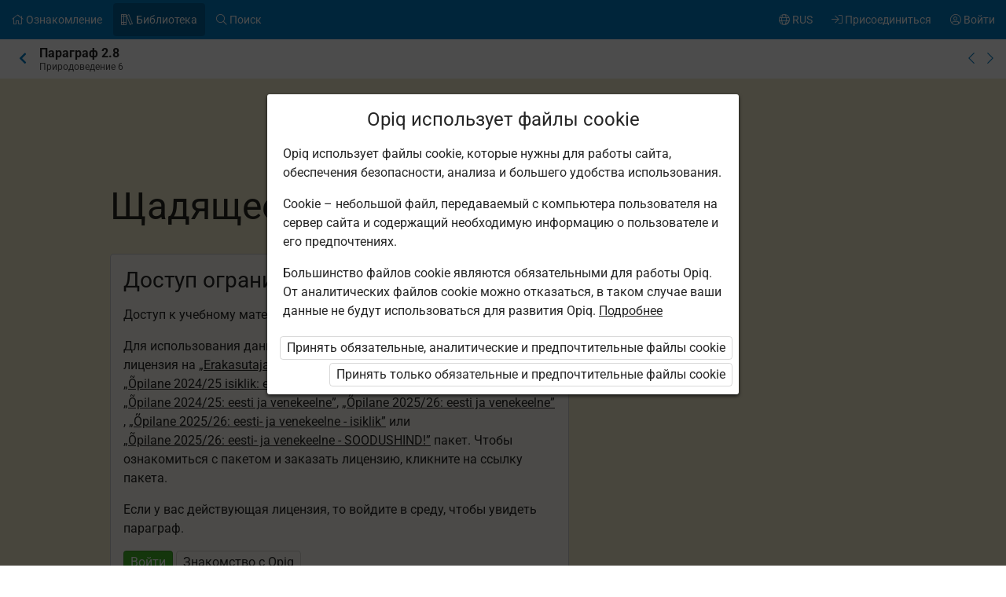

--- FILE ---
content_type: text/html; charset=utf-8
request_url: https://www.opiq.ee/kit/269/chapter/15302
body_size: 12722
content:

<!DOCTYPE html>

<html class=" ocui-page-first-section-padding-top page-system " lang="ru" xmlns="http://www.w3.org/1999/xhtml" xml:lang="ru">
<head>
    <meta charset="utf-8" />
    <title>&#x429;&#x430;&#x434;&#x44F;&#x449;&#x435;&#x435; &#x437;&#x435;&#x43C;&#x43B;&#x435;&#x434;&#x435;&#x43B;&#x438;&#x435; &#x2013; Opiq</title>
    <meta name="viewport" content="width=device-width, initial-scale=1.0, maximum-scale=1.0, user-scalable=no, user-scalable=0" />
    
    <link href="/Content/maincss.bundle.css?v=1-180-10518-1" rel="stylesheet" media="screen"/>

    
    <link rel="stylesheet" type="text/css" href="https://astrablobs.blob.core.windows.net/kitcontent/29eee646-d369-4ec1-8d49-5709a811342c/css/de02748c-f0cf-4850-b428-25c559ca0bfd.css"/>

    <script src="/Content/corejs.bundle.js?v=1-180-10518-1" type="text/javascript"></script>
    <link rel="shortcut icon" href="/Content/gfx/logos/default/favicon.png">
    <link rel="apple-touch-icon" sizes="196x196" href="/Content/gfx/logos/default/apple-touch-icon.png">
    

        <script type="text/javascript">
!(function (cfg){function e(){cfg.onInit&&cfg.onInit(n)}var x,w,D,t,E,n,C=window,O=document,b=C.location,q="script",I="ingestionendpoint",L="disableExceptionTracking",j="ai.device.";"instrumentationKey"[x="toLowerCase"](),w="crossOrigin",D="POST",t="appInsightsSDK",E=cfg.name||"appInsights",(cfg.name||C[t])&&(C[t]=E),n=C[E]||function(g){var f=!1,m=!1,h={initialize:!0,queue:[],sv:"8",version:2,config:g};function v(e,t){var n={},i="Browser";function a(e){e=""+e;return 1===e.length?"0"+e:e}return n[j+"id"]=i[x](),n[j+"type"]=i,n["ai.operation.name"]=b&&b.pathname||"_unknown_",n["ai.internal.sdkVersion"]="javascript:snippet_"+(h.sv||h.version),{time:(i=new Date).getUTCFullYear()+"-"+a(1+i.getUTCMonth())+"-"+a(i.getUTCDate())+"T"+a(i.getUTCHours())+":"+a(i.getUTCMinutes())+":"+a(i.getUTCSeconds())+"."+(i.getUTCMilliseconds()/1e3).toFixed(3).slice(2,5)+"Z",iKey:e,name:"Microsoft.ApplicationInsights."+e.replace(/-/g,"")+"."+t,sampleRate:100,tags:n,data:{baseData:{ver:2}},ver:undefined,seq:"1",aiDataContract:undefined}}var n,i,t,a,y=-1,T=0,S=["js.monitor.azure.com","js.cdn.applicationinsights.io","js.cdn.monitor.azure.com","js0.cdn.applicationinsights.io","js0.cdn.monitor.azure.com","js2.cdn.applicationinsights.io","js2.cdn.monitor.azure.com","az416426.vo.msecnd.net"],o=g.url||cfg.src,r=function(){return s(o,null)};function s(d,t){if((n=navigator)&&(~(n=(n.userAgent||"").toLowerCase()).indexOf("msie")||~n.indexOf("trident/"))&&~d.indexOf("ai.3")&&(d=d.replace(/(\/)(ai\.3\.)([^\d]*)$/,function(e,t,n){return t+"ai.2"+n})),!1!==cfg.cr)for(var e=0;e<S.length;e++)if(0<d.indexOf(S[e])){y=e;break}var n,i=function(e){var a,t,n,i,o,r,s,c,u,l;h.queue=[],m||(0<=y&&T+1<S.length?(a=(y+T+1)%S.length,p(d.replace(/^(.*\/\/)([\w\.]*)(\/.*)$/,function(e,t,n,i){return t+S[a]+i})),T+=1):(f=m=!0,s=d,!0!==cfg.dle&&(c=(t=function(){var e,t={},n=g.connectionString;if(n)for(var i=n.split(";"),a=0;a<i.length;a++){var o=i[a].split("=");2===o.length&&(t[o[0][x]()]=o[1])}return t[I]||(e=(n=t.endpointsuffix)?t.location:null,t[I]="https://"+(e?e+".":"")+"dc."+(n||"services.visualstudio.com")),t}()).instrumentationkey||g.instrumentationKey||"",t=(t=(t=t[I])&&"/"===t.slice(-1)?t.slice(0,-1):t)?t+"/v2/track":g.endpointUrl,t=g.userOverrideEndpointUrl||t,(n=[]).push((i="SDK LOAD Failure: Failed to load Application Insights SDK script (See stack for details)",o=s,u=t,(l=(r=v(c,"Exception")).data).baseType="ExceptionData",l.baseData.exceptions=[{typeName:"SDKLoadFailed",message:i.replace(/\./g,"-"),hasFullStack:!1,stack:i+"\nSnippet failed to load ["+o+"] -- Telemetry is disabled\nHelp Link: https://go.microsoft.com/fwlink/?linkid=2128109\nHost: "+(b&&b.pathname||"_unknown_")+"\nEndpoint: "+u,parsedStack:[]}],r)),n.push((l=s,i=t,(u=(o=v(c,"Message")).data).baseType="MessageData",(r=u.baseData).message='AI (Internal): 99 message:"'+("SDK LOAD Failure: Failed to load Application Insights SDK script (See stack for details) ("+l+")").replace(/\"/g,"")+'"',r.properties={endpoint:i},o)),s=n,c=t,JSON&&((u=C.fetch)&&!cfg.useXhr?u(c,{method:D,body:JSON.stringify(s),mode:"cors"}):XMLHttpRequest&&((l=new XMLHttpRequest).open(D,c),l.setRequestHeader("Content-type","application/json"),l.send(JSON.stringify(s)))))))},a=function(e,t){m||setTimeout(function(){!t&&h.core||i()},500),f=!1},p=function(e){var n=O.createElement(q),e=(n.src=e,t&&(n.integrity=t),n.setAttribute("data-ai-name",E),cfg[w]);return!e&&""!==e||"undefined"==n[w]||(n[w]=e),n.onload=a,n.onerror=i,n.onreadystatechange=function(e,t){"loaded"!==n.readyState&&"complete"!==n.readyState||a(0,t)},cfg.ld&&cfg.ld<0?O.getElementsByTagName("head")[0].appendChild(n):setTimeout(function(){O.getElementsByTagName(q)[0].parentNode.appendChild(n)},cfg.ld||0),n};p(d)}cfg.sri&&(n=o.match(/^((http[s]?:\/\/.*\/)\w+(\.\d+){1,5})\.(([\w]+\.){0,2}js)$/))&&6===n.length?(d="".concat(n[1],".integrity.json"),i="@".concat(n[4]),l=window.fetch,t=function(e){if(!e.ext||!e.ext[i]||!e.ext[i].file)throw Error("Error Loading JSON response");var t=e.ext[i].integrity||null;s(o=n[2]+e.ext[i].file,t)},l&&!cfg.useXhr?l(d,{method:"GET",mode:"cors"}).then(function(e){return e.json()["catch"](function(){return{}})}).then(t)["catch"](r):XMLHttpRequest&&((a=new XMLHttpRequest).open("GET",d),a.onreadystatechange=function(){if(a.readyState===XMLHttpRequest.DONE)if(200===a.status)try{t(JSON.parse(a.responseText))}catch(e){r()}else r()},a.send())):o&&r();try{h.cookie=O.cookie}catch(k){}function e(e){for(;e.length;)!function(t){h[t]=function(){var e=arguments;f||h.queue.push(function(){h[t].apply(h,e)})}}(e.pop())}var c,u,l="track",d="TrackPage",p="TrackEvent",l=(e([l+"Event",l+"PageView",l+"Exception",l+"Trace",l+"DependencyData",l+"Metric",l+"PageViewPerformance","start"+d,"stop"+d,"start"+p,"stop"+p,"addTelemetryInitializer","setAuthenticatedUserContext","clearAuthenticatedUserContext","flush"]),h.SeverityLevel={Verbose:0,Information:1,Warning:2,Error:3,Critical:4},(g.extensionConfig||{}).ApplicationInsightsAnalytics||{});return!0!==g[L]&&!0!==l[L]&&(e(["_"+(c="onerror")]),u=C[c],C[c]=function(e,t,n,i,a){var o=u&&u(e,t,n,i,a);return!0!==o&&h["_"+c]({message:e,url:t,lineNumber:n,columnNumber:i,error:a,evt:C.event}),o},g.autoExceptionInstrumented=!0),h}(cfg.cfg),(C[E]=n).queue&&0===n.queue.length?(n.queue.push(e),n.trackPageView({})):e();})({
  src: "https://js.monitor.azure.com/scripts/b/ai.3.gbl.min.js",
  // name: "appInsights", // Global SDK Instance name defaults to "appInsights" when not supplied
  // ld: 0, // Defines the load delay (in ms) before attempting to load the sdk. -1 = block page load and add to head. (default) = 0ms load after timeout,
  // useXhr: 1, // Use XHR instead of fetch to report failures (if available),
  // dle: true, // Prevent the SDK from reporting load failure log
  crossOrigin: "anonymous", // When supplied this will add the provided value as the cross origin attribute on the script tag
  // onInit: null, // Once the application insights instance has loaded and initialized this callback function will be called with 1 argument -- the sdk instance (DON'T ADD anything to the sdk.queue -- As they won't get called)
  // sri: false, // Custom optional value to specify whether fetching the snippet from integrity file and do integrity check
  cfg: { // Application Insights Configuration
    connectionString: "InstrumentationKey=7171e934-1adb-458d-aa37-0f99c7e67270;IngestionEndpoint=https://westeurope-3.in.applicationinsights.azure.com/;LiveEndpoint=https://westeurope.livediagnostics.monitor.azure.com/;ApplicationId=ae44db23-2e48-487c-8d34-1c0eddcc5599"
}});
</script>

    
</head>
<body class="js-user-anonymous opiq-hide-uninitialized-media">
    

    
    <input name="__RequestVerificationToken" type="hidden" value="CfDJ8FSE8WZOWoBFoCqNAUvaNRSxikjO7Yj-wkFeRekqM1nDTVlzQHrP0kSgUWhwyXqULkRbmE4-xn90Gibk81BTGw9gveA3sM-OXBY-1qaD7PxkJHZZA6fRKDn6EezBZeIHxYSduW9uapEd4wcVU-oy9yM" />
    
    <script>
        $(function() {
            window.currencyFormattingInfo = {
                currencySymbol: '€',
                decimalSeparator: ',',
                currencyFormatKey:'CurrencyFormatDefault'
            };

            window.currentCultureFormattingInfo = {
                decimalSeparator: ',',
            };
        });
    </script>
    
    <div id="skip-to-main-content-links">
        
        
<a href="javascript:void(0);"
   id="skip-to-content"
   class="skip-to-main-content-link">
    &#x41F;&#x435;&#x440;&#x435;&#x439;&#x442;&#x438; &#x43A; &#x43E;&#x441;&#x43D;&#x43E;&#x432;&#x43D;&#x43E;&#x43C;&#x443; &#x441;&#x43E;&#x434;&#x435;&#x440;&#x436;&#x430;&#x43D;&#x438;&#x44E;
</a>

<script>
    $(function() {
        new SkipToMainContentLink({
            elementId: 'skip-to-content',
            elementToFocusId: 'content',
            actionBeforeFocus: ''
        });
    })
</script>
        
<a href="javascript:void(0);"
   id="skip-to-oui-header"
   class="skip-to-main-content-link">
    &#x41E;&#x441;&#x43D;&#x43E;&#x432;&#x43D;&#x43E;&#x435; &#x43C;&#x435;&#x43D;&#x44E;
</a>

<script>
    $(function() {
        new SkipToMainContentLink({
            elementId: 'skip-to-oui-header',
            elementToFocusId: 'oui-header',
            actionBeforeFocus: ''
        });
    })
</script>
        
<a href="javascript:void(0);"
   id="skip-to-oui-page-header"
   class="skip-to-main-content-link">
    &#x41A;&#x43E;&#x43D;&#x442;&#x435;&#x43A;&#x441;&#x442;&#x43D;&#x43E;&#x435; &#x43C;&#x435;&#x43D;&#x44E;
</a>

<script>
    $(function() {
        new SkipToMainContentLink({
            elementId: 'skip-to-oui-page-header',
            elementToFocusId: 'oui-page-header',
            actionBeforeFocus: ''
        });
    })
</script>
        
            
<a href="/Accessibility"
   id="skip-to-Accessibility"
   class="skip-to-main-content-link">
    &#x414;&#x43E;&#x441;&#x442;&#x443;&#x43F;&#x43D;&#x43E;&#x441;&#x442;&#x44C;
</a>
        
        <script>
            $(function() {
                ElementVisibilityUpdater.startTracking({
                    elementId: 'skip-to-oui-page-header',
                    hiddenIf: () => $('#oui-page-header a:visible').length === 0,
                    updateWhen: [UpdateTrigger.FormatChange]
                });
            })
        </script>
    </div>
    
    <div>
<div id="oui-header" tabindex="0" role="navigation">
    <ul id="oui-main-menu" role="presentation" data-bind="visible: true" style="display: none;">

<li class="oui-main-menu-node  ">
    <a href="/Catalog" >
        <span class="oui-main-menu-icon"><i class="fal fa-home" aria-hidden="true"></i></span>
        <span class="oui-main-menu-label"><span class="oui-main-menu-label-text">&#x41E;&#x437;&#x43D;&#x430;&#x43A;&#x43E;&#x43C;&#x43B;&#x435;&#x43D;&#x438;&#x435;</span></span>
    </a>
</li>
<li class="oui-main-menu-node  active">
    <a href="/Search/Kits" >
        <span class="oui-main-menu-icon"><i class="fal fa-books" aria-hidden="true"></i></span>
        <span class="oui-main-menu-label"><span class="oui-main-menu-label-text">&#x411;&#x438;&#x431;&#x43B;&#x438;&#x43E;&#x442;&#x435;&#x43A;&#x430;</span></span>
    </a>
</li>
<li class="oui-main-menu-node  ">
    <a href="/Search/Content" >
        <span class="oui-main-menu-icon"><i class="fal fa-search" aria-hidden="true"></i></span>
        <span class="oui-main-menu-label"><span class="oui-main-menu-label-text">&#x41F;&#x43E;&#x438;&#x441;&#x43A;</span></span>
    </a>
</li>
<li class="oui-main-menu-node oui-main-menu-user floatRight ">
    <a href="/Home" >
        <span class="oui-main-menu-icon"><i class="fal fa-user-circle" aria-hidden="true"></i></span>
        <span class="oui-main-menu-label"><span class="oui-main-menu-label-text">&#x412;&#x43E;&#x439;&#x442;&#x438;</span></span>
    </a>
</li>
<li class="oui-main-menu-node floatRight hide-in-ios-app ">
    <a href="/NewUser" >
        <span class="oui-main-menu-icon"><i class="fal fa-sign-in" aria-hidden="true"></i></span>
        <span class="oui-main-menu-label"><span class="oui-main-menu-label-text">&#x41F;&#x440;&#x438;&#x441;&#x43E;&#x435;&#x434;&#x438;&#x43D;&#x438;&#x442;&#x44C;&#x441;&#x44F;</span></span>
    </a>
</li>
<li id="subMenu" class="oui-main-menu-node hide-on-tablet floatRight ">
    <a id="js-submenu-toggle" href="javascript:void(0);" aria-label="&#x41C;&#x435;&#x43D;&#x44E; &#x43F;&#x43E;&#x43B;&#x44C;&#x437;&#x43E;&#x432;&#x430;&#x442;&#x435;&#x43B;&#x44F;, RUS" data-bind="click: toggleSubMenu">
        <span class="oui-main-menu-icon">
            <i class="fal fa-globe" aria-hidden="true"></i>
        </span>
        <span class="oui-main-menu-label">
            <span class="oui-main-menu-label-text">
                RUS
            </span>
        </span>
    </a>
</li><li id="js-checkout-icon" class="oui-main-menu-node floatRight">
    <a href="/NewUser">
        <span class="oui-main-menu-icon">
            <i class="fal fa-shopping-cart" aria-hidden="true"></i>
        </span>
        <span class="oui-main-menu-label">
            <span class="oui-main-menu-label-text">&#x417;&#x430;&#x43A;&#x430;&#x437;</span>
        </span>
        <span class="oui-main-menu-ticker">1</span>
    </a>
</li>

<script>
 $(function() {
            avita.GlobalEvents.subscribe('clearShoppingCart', () => removeCookieAndHideShoppingCartIcon());
            function removeCookieAndHideShoppingCartIcon() {
                Cookies.remove('checkoutorder');
                $("#js-checkout-icon").hide();
            }            
            
            if (!false && !Cookies.get('checkoutorder')){
                $("#js-checkout-icon").hide();
            }
        })
</script>    </ul>

    <div id="oui-main-menu-submenu-container"
         role="region"
         tabindex="0"
         aria-label="&#x41C;&#x435;&#x43D;&#x44E; &#x43F;&#x43E;&#x43B;&#x44C;&#x437;&#x43E;&#x432;&#x430;&#x442;&#x435;&#x43B;&#x44F;"
         data-bind="attr: { 'aria-hidden': !subMenuActive(), 'hidden': !subMenuActive() }, css: { visible: subMenuActive }">
        <ul id="oui-main-menu-submenu"
            role="presentation">

<li>
    <a href=/Settings/SetLanguage?language=et&amp;redirectUrl=%2Fkit%2F269%2Fchapter%2F15302 >Eesti keeles</a>
</li>
<li>
    <a href=/Settings/SetLanguage?language=ru&amp;redirectUrl=%2Fkit%2F269%2Fchapter%2F15302 >&#x41D;&#x430; &#x440;&#x443;&#x441;&#x441;&#x43A;&#x43E;&#x43C;</a>
</li>
<li>
    <a href=/Settings/SetLanguage?language=en&amp;redirectUrl=%2Fkit%2F269%2Fchapter%2F15302 >In English</a>
</li>
<li>
    <a href=/Settings/SetLanguage?language=fi&amp;redirectUrl=%2Fkit%2F269%2Fchapter%2F15302 >Suomeksi</a>
</li>
<li>
    <a href=/Settings/SetLanguage?language=uk&amp;redirectUrl=%2Fkit%2F269%2Fchapter%2F15302 >&#x423;&#x43A;&#x440;&#x430;&#x457;&#x43D;&#x441;&#x44C;&#x43A;&#x43E;&#x44E;</a>
</li>        </ul>
        <a href="#"
           class="box-close oui-icon-opacity-transition"
           title="&#x417;&#x430;&#x43A;&#x440;&#x44B;&#x442;&#x44C; &#x43C;&#x435;&#x43D;&#x44E;"
           aria-label="&#x417;&#x430;&#x43A;&#x440;&#x44B;&#x442;&#x44C; &#x43C;&#x435;&#x43D;&#x44E;"
           data-bind="click: closeSubMenu">
            ×
        </a>
    </div>
</div>


<form action="/Account/LogOff" id="logoutForm" method="post"><input name="__RequestVerificationToken" type="hidden" value="CfDJ8FSE8WZOWoBFoCqNAUvaNRSxikjO7Yj-wkFeRekqM1nDTVlzQHrP0kSgUWhwyXqULkRbmE4-xn90Gibk81BTGw9gveA3sM-OXBY-1qaD7PxkJHZZA6fRKDn6EezBZeIHxYSduW9uapEd4wcVU-oy9yM" /></form>
<script>

    var menuOptions = ["Treasury"];

    $(function () {
        var fragmentMenuOptionArray = $('[data-fragment]').map(function () { return [[ $(this).data('fragment'), $(this).data('menuOption') ]] }).get();
        var fragmentMenuOptionObject = _.object(fragmentMenuOptionArray);

        ko.applyBindings(new avita.NavigationMenu(menuOptions, fragmentMenuOptionObject), $('#oui-header')[0]);
    });
</script>
        
        <div id="content" role="main" tabindex="0">

            


<div id="oui-page-header" tabindex="0" role="navigation">

    
    <div id="oui-page-header-fixed-left">
        <div id="oui-page-header-back">     
                    <a href="/Kit/Details/269"
                       title="&#x41D;&#x430; &#x443;&#x440;&#x43E;&#x432;&#x435;&#x43D;&#x44C; &#x432;&#x44B;&#x448;&#x435;"
                       class="oui-page-header-link ">
                        <i class="fas fa-chevron-left" aria-hidden="true"></i> 
                    </a>
        </div>
    </div>


   
    
<span id="oui-page-header-title" class="oui-page-header-text">
    <span id="oui-page-header-title-generic">
    <span class="sr-only">Текущее местоположение:</span>
    <i data-bind="visible: studyChapterSet" style="display: none" class="fas fa-bookmark text-color-green proto-bookmark-indicator"></i>
        &#x41F;&#x430;&#x440;&#x430;&#x433;&#x440;&#x430;&#x444; 2.8
</span>
    <span id="oui-page-header-title-secondary">
    &#x41F;&#x440;&#x438;&#x440;&#x43E;&#x434;&#x43E;&#x432;&#x435;&#x434;&#x435;&#x43D;&#x438;&#x435; 6
</span>
</span>

<div id="oui-page-header-overflow-menu">
    <div class="oui-page-header-graph js-header-graph-content" data-bind="visible: true" style="display: none">
        <!-- ko with: CircleModel -->
        


<div data-bind="attr: { class: 'oui-chapter-task-graph tooltip ' + 'ccc-size-s', 'data-tooltipContent': '#chapter-circle-tooltip-'+ChapterId, 'aria-label': AriaLabel }"
     data-tooltiptype="hover"
     tabindex="0">
    <!-- ko with: ChapterProgress -->
    <svg data-bind="attr: { class: 'oui-circle-chart oui-circle-chart-chapter ccc-v' + ColourCodeSuffix }" viewBox="0 0 35.83098862 35.83098862" xmlns="http://www.w3.org/2000/svg">
        <circle class="oui-ccc-bg" cx="17.91549431" cy="17.91549431" r="15.91549431"></circle>
        <!-- ko if: Score -->
        <circle class="oui-ccc" data-bind="attr:{'stroke-dasharray':Score +',100'}" stroke-linecap="round" cx="17.91549431" cy="17.91549431" r="15.91549431"></circle>
        <!-- /ko -->
    </svg>
    <!-- /ko -->

    <!-- ko with: ChapterTasksProgress -->
    <svg data-bind="attr: { class: 'oui-circle-chart oui-circle-chart-task ccc-v' + ColourCodeSuffix }" viewBox="0 0 51.83098862 51.83098862" xmlns="http://www.w3.org/2000/svg">
        <circle class="oui-ccc-bg" cx="25.91549431" cy="25.91549431" r="15.91549431"></circle>
        <!-- ko if: Score -->
        <circle class="oui-ccc" data-bind="attr:{'stroke-dasharray':Score +',100'}" stroke-linecap="round" cx="25.91549431" cy="25.91549431" r="15.91549431"></circle>
        <!-- /ko -->
    </svg>
    <!-- /ko -->

    <!-- ko if: IsStudied -->
    <svg class="oui-circle-chart ccc-done" viewBox="0 0 51.83098862 51.83098862" xmlns="http://www.w3.org/2000/svg" style="display: none" data-bind="visible:IsStudied">
        <circle cx="26" cy="26" r="11"></circle>
    </svg>
    <!-- /ko -->
</div>

<div style="display: none">
    <table data-bind="attr: { id: 'chapter-circle-tooltip-'+ChapterId } " class="common compact no-margin">
        <tbody>
        <!-- ko if: ChapterTasksProgress -->
        <tr>
            <td colspan="2">
                <b>&#x41A;&#x43E;&#x43B;&#x438;&#x447;&#x435;&#x441;&#x442;&#x432;&#x43E; &#x431;&#x430;&#x43B;&#x43B;&#x43E;&#x432; Opiq</b>
            </td>
        </tr>
        <!-- /ko -->
        <tr>
            <td class="width16">
                <div data-bind="attr:{class: 'status-dot v' + ChapterProgress.ColourCodeSuffix}"></div>
            </td>
            <td data-bind="text:ChapterTasksProgress ? '&#x417;&#x430;&#x434;&#x430;&#x43D;&#x438;&#x44F; &#x43F;&#x430;&#x440;&#x430;&#x433;&#x440;&#x430;&#x444;&#x430;' : '&#x41A;&#x43E;&#x43B;&#x438;&#x447;&#x435;&#x441;&#x442;&#x432;&#x43E; &#x431;&#x430;&#x43B;&#x43B;&#x43E;&#x432; Opiq'"></td>
            <td class="width16" data-bind="text:ChapterProgress.ScoreText"></td>
        </tr>
        <!-- ko with: ChapterTasksProgress -->
        <tr>
            <td class="width16">
                <div data-bind="attr:{class: 'status-dot v' + ColourCodeSuffix}"></div>
            </td>
            <td>&#x420;&#x430;&#x431;&#x43E;&#x442;&#x44B;</td>
            <td class="width16" data-bind="text:ScoreText"></td>
        </tr>
        <!-- /ko -->
        <!-- ko with: IsStudied -->
        <tr>
            <td class="width16">
                <div class="status-dot v5"></div>
            </td>
            <td colspan="2">&#x41F;&#x430;&#x440;&#x430;&#x433;&#x440;&#x430;&#x444; &#x43F;&#x440;&#x43E;&#x440;&#x430;&#x431;&#x43E;&#x442;&#x430;&#x43D;</td>
        </tr>
        <!-- /ko -->
        </tbody>
    </table>
</div>
        <!-- /ko -->
    </div>
    <a href="/kit/269/chapter/15301" class="oui-page-header-link" title="&#x41F;&#x440;&#x435;&#x434;&#x44B;&#x434;&#x443;&#x449;&#x438;&#x439; &#x43F;&#x430;&#x440;&#x430;&#x433;&#x440;&#x430;&#x444;">
        <i class="fal fa-chevron-left"></i>
    </a>
    <a href="/kit/269/chapter/15303" class="oui-page-header-link" title="&#x421;&#x43B;&#x435;&#x434;&#x443;&#x44E;&#x449;&#x438;&#x439; &#x43F;&#x430;&#x440;&#x430;&#x433;&#x440;&#x430;&#x444;">
        <i class="fal fa-chevron-right"></i>
    </a>
</div>


</div>





<div class="section kit-url1H-sissejuhatus">

    <div class="container">
        <div class="ocui-page-bar">
            <h1>Щадящее земледелие</h1>
        </div>

        <div class="block">

            <div class="main">
                <div class="box">
                    <h3>&#x414;&#x43E;&#x441;&#x442;&#x443;&#x43F; &#x43E;&#x433;&#x440;&#x430;&#x43D;&#x438;&#x447;&#x435;&#x43D;</h3>

                        <p>&#x414;&#x43E;&#x441;&#x442;&#x443;&#x43F; &#x43A; &#x443;&#x447;&#x435;&#x431;&#x43D;&#x43E;&#x43C;&#x443; &#x43C;&#x430;&#x442;&#x435;&#x440;&#x438;&#x430;&#x43B;&#x443; &#x43E;&#x433;&#x440;&#x430;&#x43D;&#x438;&#x447;&#x435;&#x43D;. &#x412;&#x44B; &#x43D;&#x435; &#x432;&#x43E;&#x448;&#x43B;&#x438; &#x432; &#x441;&#x440;&#x435;&#x434;&#x443; Opiq.</p>


                    <p>Для использования данного учебника необходима действующая лицензия на <a href="/Packages/Details?packageKey=PrivateUserPackage_2024" class="system-link">„Erakasutaja 2024/25”</a>, <a href="/Packages/Details?packageKey=PrivateUserPackage_2025" class="system-link">„Erakasutaja 2025/26”</a>, <a href="/Packages/Details?packageKey=StudentPackage2024ForStudent_EST_RUS" class="system-link">„Õpilane 2024/25 isiklik: eesti ja venekeelne”</a>, <a href="/Packages/Details?packageKey=StudentPackage2024ForSchool_EST_RUS" class="system-link">„Õpilane 2024/25: eesti ja venekeelne”</a>, <a href="/Packages/Details?packageKey=StudentPackage2025EstRusForSchool" class="system-link">„Õpilane 2025/26: eesti ja venekeelne”</a>, <a href="/Packages/Details?packageKey=StudentPackage2025EstRusForStudent" class="system-link">„Õpilane 2025/26: eesti- ja venekeelne - isiklik”</a> или <a href="/Packages/Details?packageKey=StudentPackage2025EstRusForSchool43" class="system-link">„Õpilane 2025/26: eesti- ja venekeelne - SOODUSHIND!”</a> пакет. Чтобы ознакомиться с пакетом и заказать лицензию, кликните на ссылку пакета.</p>

                        <p>&#x415;&#x441;&#x43B;&#x438; &#x443; &#x432;&#x430;&#x441; &#x434;&#x435;&#x439;&#x441;&#x442;&#x432;&#x443;&#x44E;&#x449;&#x430;&#x44F; &#x43B;&#x438;&#x446;&#x435;&#x43D;&#x437;&#x438;&#x44F;, &#x442;&#x43E; &#x432;&#x43E;&#x439;&#x434;&#x438;&#x442;&#x435; &#x432; &#x441;&#x440;&#x435;&#x434;&#x443;, &#x447;&#x442;&#x43E;&#x431;&#x44B; &#x443;&#x432;&#x438;&#x434;&#x435;&#x442;&#x44C; &#x43F;&#x430;&#x440;&#x430;&#x433;&#x440;&#x430;&#x444;.</p>
                        <div class="buttons">
                            <button class="green" onclick="window.location = '/Account/Login?returnUrl=https%3A%2F%2Fwww.opiq.ee%2Fkit%2F269%2Fchapter%2F15302'">&#x412;&#x43E;&#x439;&#x442;&#x438;</button>
                            <button onclick="window.location = '/Catalog'">&#x417;&#x43D;&#x430;&#x43A;&#x43E;&#x43C;&#x441;&#x442;&#x432;&#x43E; &#x441; Opiq</button>
                        </div>
                </div>
            </div>

            <div class="main">
                <h3>&#x41F;&#x43E;&#x434;&#x442;&#x435;&#x43C;&#x44B; &#x43F;&#x430;&#x440;&#x430;&#x433;&#x440;&#x430;&#x444;&#x430;:</h3>
                <ol class="list">
                        <li>Щадящее земледелие</li>
                        <li>Что такое щадящее земледелие?</li>
                        <li>Удобрение почвы</li>
                        <li>Защита растений</li>
                        <li>Значки на продуктах питания</li>
                        <li>ЗАПОМНИ!</li>
                        <li>Вопросы и задания</li>
                </ol>
            </div>

            <div class="main">
                <p>Для использования данного учебника необходима действующая лицензия на <a href="/Packages/Details?packageKey=PrivateUserPackage_2024" class="system-link">„Erakasutaja 2024/25”</a>, <a href="/Packages/Details?packageKey=PrivateUserPackage_2025" class="system-link">„Erakasutaja 2025/26”</a>, <a href="/Packages/Details?packageKey=StudentPackage2024ForStudent_EST_RUS" class="system-link">„Õpilane 2024/25 isiklik: eesti ja venekeelne”</a>, <a href="/Packages/Details?packageKey=StudentPackage2024ForSchool_EST_RUS" class="system-link">„Õpilane 2024/25: eesti ja venekeelne”</a>, <a href="/Packages/Details?packageKey=StudentPackage2025EstRusForSchool" class="system-link">„Õpilane 2025/26: eesti ja venekeelne”</a>, <a href="/Packages/Details?packageKey=StudentPackage2025EstRusForStudent" class="system-link">„Õpilane 2025/26: eesti- ja venekeelne - isiklik”</a> или <a href="/Packages/Details?packageKey=StudentPackage2025EstRusForSchool43" class="system-link">„Õpilane 2025/26: eesti- ja venekeelne - SOODUSHIND!”</a> пакет. Чтобы ознакомиться с пакетом и заказать лицензию, кликните на ссылку пакета.</p>
                    <p>Если у вас действующая лицензия, <a class="system-link" href="/Account/Login?returnUrl=https%3A%2F%2Fwww.opiq.ee%2Fkit%2F269%2Fchapter%2F15302">войдите в среду</a>, чтобы увидеть параграф.</p>
            </div>
        </div>
    </div>
</div>




<div id="opiq-footer" class="section visible">
    <div class="container">
        <div class="block">
            <div class="wide">
                <div class="cols-4-2">
                    <div class="col">
                        <div id="opiq-footer-logo" class="margin-bottom-16">
                            <img src="/Content/gfx/logos/default/opiq-logo-white.svg" class="footer-dark" alt="">
                            <img src="/Content/gfx/logos/default/opiq-logo-blue.png" class="footer-light" alt="">
                        </div>
                        <ul>
                            <li>&#x423;&#x441;&#x43B;&#x443;&#x433;&#x443; &#x43E;&#x441;&#x443;&#x449;&#x435;&#x441;&#x442;&#x432;&#x43B;&#x44F;&#x435;&#x442; Star Cloud O&#xDC;</li>
                        </ul>
                        <ul id="footer-contacts">
                            <li>&#x41F;&#x438;&#x43A;&#x43A; 68, 10133 &#x422;&#x430;&#x43B;&#x43B;&#x438;&#x43D;&#x43D;, &#x42D;&#x441;&#x442;&#x43E;&#x43D;&#x438;&#x44F;</li>
                            <li>+372 5323 7793 (Пн–Пт 9–17)</li>
<li><a href="mailto:info@starcloud.ee">info@starcloud.ee</a></li>
                        </ul>
                    </div>
                    <div class="col">
                        <div class="footer-title">&#x41E;&#x431; Opiq</div>
                        <ul>
                            <li><a href="/Catalog">&#x417;&#x43D;&#x430;&#x43A;&#x43E;&#x43C;&#x441;&#x442;&#x432;&#x43E; &#x441; &#x443;&#x441;&#x43B;&#x443;&#x433;&#x43E;&#x439;</a></li>
                            <li><a href="/Search/Kits">&#x411;&#x438;&#x431;&#x43B;&#x438;&#x43E;&#x442;&#x435;&#x43A;&#x430;</a></li>
                            <li><a href="/Packages">&#x41F;&#x430;&#x43A;&#x435;&#x442;&#x44B;</a></li>
                            <li><a href="/Faq">&#x420;&#x443;&#x43A;&#x43E;&#x432;&#x43E;&#x434;&#x441;&#x442;&#x432;&#x43E; &#x43F;&#x43E;&#x43B;&#x44C;&#x437;&#x43E;&#x432;&#x430;&#x442;&#x435;&#x43B;&#x44F;</a></li>
                                <li><a href="/Accessibility">&#x414;&#x43E;&#x441;&#x442;&#x443;&#x43F;&#x43D;&#x43E;&#x441;&#x442;&#x44C;</a></li>
                        </ul>

                        <ul>
                            <li><a href="/Eula">&#x423;&#x441;&#x43B;&#x43E;&#x432;&#x438;&#x44F; &#x438;&#x441;&#x43F;&#x43E;&#x43B;&#x44C;&#x437;&#x43E;&#x432;&#x430;&#x43D;&#x438;&#x44F;</a></li>
                            <li><a href="/Privacy">&#x41F;&#x43E;&#x43B;&#x438;&#x442;&#x438;&#x43A;&#x430; &#x43A;&#x43E;&#x43D;&#x444;&#x438;&#x434;&#x435;&#x43D;&#x446;&#x438;&#x430;&#x43B;&#x44C;&#x43D;&#x43E;&#x441;&#x442;&#x438;</a></li>
                            <li><a href="/Cookies">&#x418;&#x441;&#x43F;&#x43E;&#x43B;&#x44C;&#x437;&#x43E;&#x432;&#x430;&#x43D;&#x438;&#x435; &#x444;&#x430;&#x439;&#x43B;&#x43E;&#x432; cookie</a></li>
                                <li><a href="/OrderingTerms">&#x423;&#x441;&#x43B;&#x43E;&#x432;&#x438;&#x44F; &#x437;&#x430;&#x43A;&#x430;&#x437;&#x430;</a></li>
                        </ul>

                            <ul class="hide-in-ios-app">
                                <li>
                                    <a href="/NewUser">&#x41F;&#x440;&#x438;&#x441;&#x43E;&#x435;&#x434;&#x438;&#x43D;&#x438;&#x442;&#x44C;&#x441;&#x44F; &#x43A; Opiq</a>
                                </li>
                            </ul>
                    </div>
                        <div class="col">
                            <div class="footer-title">&#x42F;&#x437;&#x44B;&#x43A;</div>
                            <ul>
                                     <li><a href="/Settings/SetLanguage?language=et&amp;redirectUrl=%2Fkit%2F269%2Fchapter%2F15302">Eesti keeles</a></li>
                                     <li><a href="/Settings/SetLanguage?language=ru&amp;redirectUrl=%2Fkit%2F269%2Fchapter%2F15302">&#x41D;&#x430; &#x440;&#x443;&#x441;&#x441;&#x43A;&#x43E;&#x43C;</a></li>
                                     <li><a href="/Settings/SetLanguage?language=en&amp;redirectUrl=%2Fkit%2F269%2Fchapter%2F15302">In English</a></li>
                                     <li><a href="/Settings/SetLanguage?language=fi&amp;redirectUrl=%2Fkit%2F269%2Fchapter%2F15302">Suomeksi</a></li>
                                     <li><a href="/Settings/SetLanguage?language=uk&amp;redirectUrl=%2Fkit%2F269%2Fchapter%2F15302">&#x423;&#x43A;&#x440;&#x430;&#x457;&#x43D;&#x441;&#x44C;&#x43A;&#x43E;&#x44E;</a></li>
                            </ul>
                        </div>
                    <div class="col">
                            <div class="footer-title">&#x421;&#x43E;&#x446;&#x438;&#x430;&#x43B;&#x44C;&#x43D;&#x44B;&#x435; &#x43C;&#x435;&#x434;&#x438;&#x430;</div>
                            <ul>
                                <li><a href="https://www.facebook.com/opiqsoftware/">Facebook</a></li>
                                <li><a href="https://www.instagram.com/opiqsoftware/">Instagram</a></li>
                                <li><a href="https://www.youtube.com/channel/UCV8-8z8LOpAljwAstHUOU0A/featured">YouTube</a></li>
                            </ul>
                    </div>
                </div>
            </div>
        </div>
    </div>
</div>        </div>
        
        



    </div>

    <div id="modals">
        <div id="modalAjaxDialog"></div>
        

        
<div id="modalConfirmation" class="modal" tabindex="0">
    <div class="head">
        <div class="title">
            <h4 data-bind="text:heading?.length > 0  ? heading : '&#x41F;&#x43E;&#x434;&#x442;&#x432;&#x435;&#x440;&#x436;&#x434;&#x435;&#x43D;&#x438;&#x435;'"></h4>
        </div>
        <div class="closeModal">
            <a data-bind="click: noClick">×</a>
        </div>
    </div>
    <div class="body">
        <!-- ko foreach: boxTips -->
            <!-- ko if: $root.displayBoxTipsAsHtml -->
            <div class="box tip" data-bind="html: $data"></div>
            <!-- /ko -->
            <!-- ko if: !$root.displayBoxTipsAsHtml -->
            <div class="box tip" data-bind="text: $data"></div>
            <!-- /ko -->
        <!-- /ko -->
        <!-- ko foreach: messages -->
        <p data-bind="text: $data"></p>
        <!-- /ko -->
    </div>
    <div class="actions">
        <button data-bind="text:yesButtonText?.length > 0  ? yesButtonText : '&#x414;&#x430;', click: yesClick, class:yesButtonCssClass"></button>
        <button data-bind="click: noClick">&#x41E;&#x442;&#x43C;&#x435;&#x43D;&#x438;&#x442;&#x44C;</button>
    </div>
</div>

    <div id="opiqCookieConsentModal" class="modal">
    <div class="head">
        <div class="title">
            <h4>Opiq &#x438;&#x441;&#x43F;&#x43E;&#x43B;&#x44C;&#x437;&#x443;&#x435;&#x442; &#x444;&#x430;&#x439;&#x43B;&#x44B; cookie</h4>
        </div>
        <!-- ko if: shouldShowCloseModalButton -->
            <div class="closeModal"><a data-bind="click:close">×</a></div>
        <!-- /ko -->

    </div>
    <div class="body">
        
      <p>Opiq использует файлы cookie, которые нужны для работы сайта, обеспечения безопасности, анализа и большего удобства использования.</p>
      <p>Cookie – небольшой файл, передаваемый с компьютера пользователя на сервер сайта и содержащий необходимую информацию о пользователе и его предпочтениях.</p>
      <p>Большинство файлов cookie являются обязательными для работы Opiq. От аналитических файлов cookie можно отказаться, в таком случае ваши данные не будут использоваться для развития Opiq. <a class="system-link" href="/Cookies">Подробнее</a></p>
    
   </div>
    <div class="actions">
        <button data-bind="click:onAgreeAll">&#x41F;&#x440;&#x438;&#x43D;&#x44F;&#x442;&#x44C; &#x43E;&#x431;&#x44F;&#x437;&#x430;&#x442;&#x435;&#x43B;&#x44C;&#x43D;&#x44B;&#x435;, &#x430;&#x43D;&#x430;&#x43B;&#x438;&#x442;&#x438;&#x447;&#x435;&#x441;&#x43A;&#x438;&#x435; &#x438; &#x43F;&#x440;&#x435;&#x434;&#x43F;&#x43E;&#x447;&#x442;&#x438;&#x442;&#x435;&#x43B;&#x44C;&#x43D;&#x44B;&#x435; &#x444;&#x430;&#x439;&#x43B;&#x44B; cookie</button>
        <button data-bind="click:onAgreeEssential" >&#x41F;&#x440;&#x438;&#x43D;&#x44F;&#x442;&#x44C; &#x442;&#x43E;&#x43B;&#x44C;&#x43A;&#x43E; &#x43E;&#x431;&#x44F;&#x437;&#x430;&#x442;&#x435;&#x43B;&#x44C;&#x43D;&#x44B;&#x435; &#x438; &#x43F;&#x440;&#x435;&#x434;&#x43F;&#x43E;&#x447;&#x442;&#x438;&#x442;&#x435;&#x43B;&#x44C;&#x43D;&#x44B;&#x435; &#x444;&#x430;&#x439;&#x43B;&#x44B; cookie</button>
    </div>
</div>

    <script>
        $(function() {
                avita.CookieConsentModal.showIfCookieMissing();
            });
    </script>

    
</div>
<div id="loading"><div>&#x41F;&#x43E;&#x436;&#x430;&#x43B;&#x443;&#x439;&#x441;&#x442;&#x430;, &#x43F;&#x43E;&#x434;&#x43E;&#x436;&#x434;&#x438;&#x442;&#x435;</div></div>
<script src="/Content/localization.ru.js?v=1-180-10518-1" type="text/javascript"></script>


<script src="/Content/jsbundle.bundle.js?v=1-180-10518-1" type="text/javascript"></script>

    
    <script id="userActivityLocationData" type="application/json">
            {"kitId":269,"chapterId":15302}
    </script>
    <script>
        $(function() {
            var logger = new OPIQ.ActivityLogger('/ActivityTracking/Track',{locationData : JSON.parse(document.getElementById('userActivityLocationData').textContent)});
            avita.GlobalEvents.subscribe('UserActivity', function(type, channel, params) {
                logger.log(params);
            });
        });
    </script>

    <script>
        avita.AvitaSheaf.applyGlobalHandlers('/Session/UserLoggedOut');
    </script>
    
    <script>
        $(function() {
            var $background = $('.background');
            $background.backstretch({
                src: $background.data('src'),
                srcset: $background.data('srcset')
            });
        })
    </script>

    <script>
        $(function() {
            window.app = new avita.AvitaSheaf();
        });
    </script>

    
    <input id="AjaxActiveUser" type="hidden" value="AnonymousUser" />

</body>

</html>


--- FILE ---
content_type: text/css
request_url: https://astrablobs.blob.core.windows.net/kitcontent/29eee646-d369-4ec1-8d49-5709a811342c/css/de02748c-f0cf-4850-b428-25c559ca0bfd.css
body_size: 1598
content:
/* S */
.kit-url1H-sissejuhatus {background: #f3edcd;}
.kit-url1H-valge-tekst {color: white;}
.kit-url1H-must-taust {background: #000;}
.kit-url1H-tumeroheline-taust {background: #285317;}
.kit-url1H-beez-taust {background: #f2ebc7;}
.kit-url1H-peanmeeles {background: #c2b605;}
.kit-url1H-proovi {background: #dcddde;}
.kit-url1H-lisalugemine {background:  #78c7e7;}

/* S + K */
.kit-url1H-suurem-tekst p {
  font-size: 24px;
  line-height: 32px !important;
}

/* K */

/* K ühised omadused */
.kit-url1H-reegel, .kit-url1H-algus, .kit-url1H-uurimiseks, .kit-url1H-küsimus, .kit-url1H-inline-task, .kit-url1H-inline-proov {
  border-radius: 8px;
  padding: 16px;
  margin-bottom: 16px;
  overflow: auto;
}

.kit-url1H-reegel {background: #d5edb2;}
.kit-url1H-algus {background: #f2ebc7;}
.kit-url1H-uurimiseks {background: #78c7e7;}
.kit-url1H-küsimus {background: #ffffff;}
.kit-url1H-inline-task {  border: solid 2px rgb(157, 148, 5); box-shadow: 4px 4px 4px lightgray;}
.kit-url1H-inline-proov {background: #dcddde;}

/* tabel */
.kit-url1H-triibuline tr:nth-child(odd) {background: #d5edb2;}
.kit-url1H-triibuline th, .kit145-triibuline td {border-bottom: 1px solid black; border-top: 1px solid black;}

/* häki lohistamisülesande lohistatavad ühikud kitsamaks */
.kit-url1H-dta-hack .dragToArea .from>ul>li {clear: none; width: 50%;}

/*pildid*/
.kit-url1H-pilt60 img {width: 60%; margin: 0 auto; }
.kit-url1H-pilt50 img {width: 50%; margin: 0 auto; }
.kit-url1H-allkiri-keskel .caption {text-align: center;}

/* T */
.kit-url1H-punane {color: red;}
.kit-url1H-roheline {color: green;}